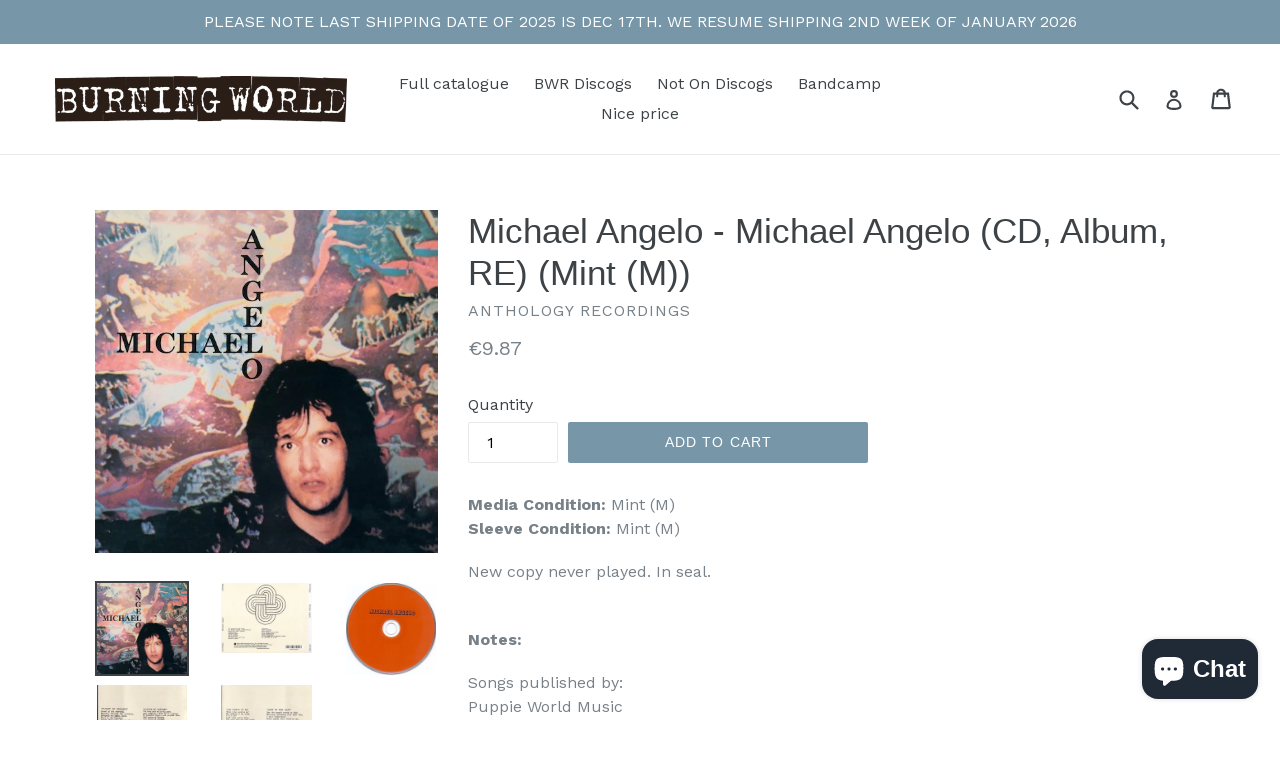

--- FILE ---
content_type: text/javascript
request_url: https://www.burningworldrecords.com/cdn/shop/t/1/assets/globocheckout.js?v=126726814380359323591552057098
body_size: 8425
content:
(function(t){var i=t(window);t.fn.visible=function(t2,e,o){if(!(this.length<1)){var r=this.length>1?this.eq(0):this,n=r.get(0),f=i.width(),h=i.height(),o=o||"both",l=e===!0?n.offsetWidth*n.offsetHeight:!0;if(typeof n.getBoundingClientRect=="function"){var g=n.getBoundingClientRect(),u=g.top>=0&&g.top<h,s=g.bottom>0&&g.bottom<=h,c=g.left>=0&&g.left<f,a=g.right>0&&g.right<=f,v=t2?u||s:u&&s,b=t2?c||a:c&&a;if(o==="both")return l&&v&&b;if(o==="vertical")return l&&v;if(o==="horizontal")return l&&b}else{var d=i.scrollTop(),p=d+h,w=i.scrollLeft(),m=w+f,y=r.offset(),z=y.top,B=z+r.height(),C=y.left,R=C+r.width(),j=t2===!0?B:z,q=t2===!0?z:B,H=t2===!0?R:C,L=t2===!0?C:R;if(o==="both")return!!l&&p>=q&&j>=d&&m>=L&&H>=w;if(o==="vertical")return!!l&&p>=q&&j>=d;if(o==="horizontal")return!!l&&m>=L&&H>=w}}}})(jQuery),Array.prototype.equals&&console.warn("Overriding existing Array.prototype.equals. Possible causes: New API defines the method, there's a framework conflict or you've got double inclusions in your code."),Array.prototype.equals=function(array){if(!array||this.length!=array.length)return!1;for(var i=0,l=this.length;i<l;i++)if(this[i]instanceof Array&&array[i]instanceof Array){if(!this[i].equals(array[i]))return!1}else if(this[i]!=array[i])return!1;return!0},Object.defineProperty(Array.prototype,"equals",{enumerable:!1});var loadScript=function(url,callback,errcallback){var script=document.createElement("script");script.type="text/javascript",script.readyState?(script.onreadystatechange=function(){(script.readyState=="loaded"||script.readyState=="complete")&&(script.onreadystatechange=null,callback())},setTimeout(function(){script.onreadystatechange!==null&&errcallback!==void 0&&errcallback()},3e3)):(script.onload=function(){callback()},script.onerror=function(){errcallback!==void 0&&errcallback()}),script.src=url,document.getElementsByTagName("head")[0].appendChild(script)};GOCCApp=function($){var add_to_cart=function(self,action){if($(self).closest("form").length)var form_data=$(self).closest("form").serialize();else if($(GOCCConfigs.selector.addtocart_selector).closest("form").length>0){if(GOCCConfigs.shop_url=="freshiss.myshopify.com"){let first_sel=$(GOCCConfigs.selector.addtocart_selector).closest("form").eq(0).find('select[name="id"]').eq(0),second_sel=$(GOCCConfigs.selector.addtocart_selector).closest("form").eq(0).find('select[name="id"]').eq(1);second_sel&&second_sel.val(first_sel.val())}var form_data=$(GOCCConfigs.selector.addtocart_selector).closest("form").eq(0).serialize()}else var form_data=$('body form[action="/cart/add"]').eq(0).serialize();console.log(form_data);var qty=1,q=parseInt($(".g-stickybar[selected] .quantity input").val()),q_=parseInt($(self).closest("form").find('[name="quantity"]').val());typeof q<"u"&&q>1&&(qty=q),typeof q_<"u"&&q_>1&&(qty=q_),$.ajax("/cart/add.js",{data:form_data+"&quantity="+qty,type:"POST",complete:function(result){result.status==200?get_cart(action):result.status==422&&$.ajax({url:"/cart.js",type:"GET",complete:function(res){cart=JSON.parse(res.responseText);var id_varriant=deparam(form_data).id,cur_qty_var=getValueFromObject(cart.items,id_varriant,"quantity");cur_qty_var==""&&(cur_qty_var=0);var qty_varriant=parseInt(cur_qty_var)+qty;id_varriant&&id_varriant>0&&Cartchange(self,"updates["+id_varriant+"]="+qty_varriant,action)}})}})},f_atc_action=function(action){let locale="";if(typeof action>"u")return!1;typeof GOCCConfigs.locale<"u"&&(locale="?locale="+GOCCConfigs.locale),action=="show_popup"&&ModalShow(),action=="goto_cart"&&(window.location.href="/cart"+locale),action=="goto_checkout"&&(window.location.href="/checkout"+locale)},get_cart=function(action){$.ajax("/cart.json",{type:"GET",complete:function(result){if(result.status==200){var cart_data=JSON.parse(result.responseText);Cart.Update(cart_data,"",action)}}})},Cartchange=function(ele,data,action=""){$.ajax("/cart/update.js",{type:"POST",data,complete:function(result){if(result.status==200){var cart_data=JSON.parse(result.responseText);cart=cart_data,Cart.Update(cart_data,"",action)}}})};window.spuritJQ=$;var template={popup:[{title:"Normal",key:"normal",control_enable:"#popup,#title,#des,#product-heading,#product-body,#fbbtn,#twbtn,#pibtn,#continue,#checkout,#tocartbtn",json:$('.json-popup[data-key="normal"]').html()},{title:"Mini",key:"mini",control_enable:"#popup,#product-title,#success-alert,#continue,#checkout,#tocartbtn",json:$('.json-popup[data-key="mini"]').html()},{title:"2 Column",key:"2-column",control_enable:"#popup,#product-title,#success-alert,#additional-quantity,#additional-subtotal,#additional-total,#additional,#item-count-text,#cart-note,#continue,#checkout,#tocartbtn",json:$('.json-popup[data-key="2-column"]').html()}],stickybar:[{title:"Template 1",key:"stick-1",control_enable:"#stickybar,#stickybar-title,#stickybar-buynow,#stickybar-enable",json:$('.json-stickybar[data-key="stick-1"]').html()},{title:"Template 2",key:"stick-2",control_enable:"#stickybar,#stickybar-title,#stickybar-buynow,#stickybar-enable",json:$('.json-stickybar[data-key="stick-2"]').html()},{title:"Template 3",key:"stick-3",control_enable:"#stickybar,#stickybar-title,#stickybar-buynow,#stickybar-enable",json:$('.json-stickybar[data-key="stick-3"]').html()},{title:"Template 4",key:"stick-4",control_enable:"#stickybar,#stickybar-title,#stickybar-buynow,#stickybar-enable",json:$('.json-stickybar[data-key="stick-4"]').html()},{title:"Template 5",key:"stick-5",control_enable:"#stickybar,#stickybar-title,#stickybar-buynow,#stickybar-enable",json:$('.json-stickybar[data-key="stick-5"]').html()},{title:"Template 6",key:"stick-6",control_enable:"#stickybar,#stickybar-title,#stickybar-buynow,#stickybar-enable",json:$('.json-stickybar[data-key="stick-6"]').html()},{title:"Template 7",key:"stick-7",control_enable:"#stickybar,#stickybar-title,#stickybar-buynow,#stickybar-enable",json:$('.json-stickybar[data-key="stick-7"]').html()},{title:"Basic",key:"basic",control_enable:"#stickybar,#stickybar-buynow,#stickybar-enable",json:$('.json-stickybar[data-key="basic"]').html()},{title:"Modern",key:"modern",control_enable:"#stickybar,#stickybar-buynow,#stickybar-enable",json:$('.json-stickybar[data-key="modern"]').html()}],stickycart:[{title:"Template 1",key:"stickcart-1",control_enable:"#stickycart",json:$('.json-stickycart[data-key="stickcart-1"]').html()}]};$(".g-popup-parent[selected] .g-empty").text(GOCCConfigs.empty_cart_text);var Cart={Update:function(cart_json,modal_template="",action){if(modal_template=="")var modal_template=$(".g-popup-parent[selected]").attr("data-template");if(modal_template=="mini"){if($(".g-stickycart .g-badge").text(cart_json.item_count),cart_json.item_count>0)$(".g-stickycart .g-badge").show(),$(".cartProductImage,.cartProductContent").show(),$(".g-popup-parent[selected] .g-empty").hide(),$(".g-popup-parent[selected] .headerCartContent > .g-continue").remove();else{$(".g-stickycart .g-badge").hide(),$(".g-popup-parent[selected] .cartProductImage,.cartProductContent").hide();var continue_btn=$(".g-popup-parent[selected] .g-continue")[0].cloneNode(!0);$(".g-popup-parent[selected] .g-empty").show(),$(".g-popup-parent[selected] .headerCartContent").append($(continue_btn).show())}$(".g-popup-parent[selected] table.popup_list_custom tbody").empty();var cart_items=cart_json.items;cart_items&&cart_items.length&&($(".g-popup-parent[selected] .cartProductImage img").attr("src",cart_items[0].image),$(".g-popup-parent[selected] .g-product-title").text(cart_items[0].title))}if(modal_template=="normal"){$(".g-stickycart .g-badge").text(cart_json.item_count),cart_json.item_count>0?($(".g-stickycart .g-badge").show(),$("table.popup_list_custom").show(),$(".g-popup-parent[selected] .g-popup .g-title").show(),$(".g-popup-parent[selected] .g-popup .g-des").show(),$(".g-popup-parent[selected] .g-popup .social").show(),$(".g-popup-parent[selected] .g-popup .subtotal").show(),$(".g-popup-parent[selected] .g-popup #checkout").show(),$(".g-popup-parent[selected] .g-popup .g-empty").hide(),$(".g-popup-parent[selected] .g-popup .footer").css("text-align","initial")):($(".g-stickycart .g-badge").hide(),$("table.popup_list_custom").hide(),$(".g-popup-parent[selected] .g-popup .g-title").hide(),$(".g-popup-parent[selected] .g-popup .g-des").hide(),$(".g-popup-parent[selected] .g-popup .social").hide(),$(".g-popup-parent[selected] .g-popup .subtotal").hide(),$(".g-popup-parent[selected] .g-popup #checkout").hide(),$(".g-popup-parent[selected] .g-popup #tocart").hide(),$(".g-popup-parent[selected] .g-popup .g-empty").show(),$(".g-popup-parent[selected] .g-popup .footer").css("text-align","center")),$(".g-popup-parent[selected] table.popup_list_custom tbody").empty();var cart_items=cart_json.items;if(cart_items&&cart_items.length){var subtotal=0,cartobj={};$.each(cart_items,function(key,item){var price=(item.price/100).toFixed(2),subprice=parseFloat(parseFloat(price)*item.quantity).toFixed(2);subtotal+=parseFloat(subprice);var row='<tr><td class="thumb"><img src="'+item.image+'" alt="'+item.title+'"></td> <td class="name">'+item.title+'</td> <td class="price"><span class="money">'+GOCCConfigs.money_character+price+'</span></td> <td class="quantity">'+item.quantity+'</td> <td class="total" data-total="65"><span class="money">'+GOCCConfigs.money_character+subprice+'</span></td><td class="td_remove"><div><a data-id="'+item.id+'" class="remove_item">x</a></div></td></tr>';$(".g-popup-parent[selected] table.popup_list_custom tbody").append(row),cartobj[item.id]=item.quantity}),$(".g-popup-parent[selected] .subtotal").find(".money").remove(),$(".g-popup-parent[selected] .subtotal").append('<span class="money">'+GOCCConfigs.money_character+parseFloat(subtotal).toFixed(2)).attr("data-subtotal",parseFloat(subtotal).toFixed(2)+"</span>"),$(".g-popup-parent[selected] .g-popup a.social_sharing_link").attr("data-href","/pages/share-cart?data="+encodeURI(JSON.stringify(cartobj)))}}if(modal_template=="2-column"){var count_text=$(".g-item-count-text").html();if($(".g-stickycart .g-badge").text(cart_json.item_count),cart_json.item_count>0){var regex_count=/<span class="item_count">.*<\/span>/gm,temp_c=count_text.replace("{number}",'<span class="item_count">'+cart_json.item_count+"</span>");temp_c=temp_c.replace(regex_count,'<span class="item_count">'+cart_json.item_count+"</span>"),$(".g-item-count-text").html(temp_c),$(".g-stickycart .g-badge").show(),$(".g-popup-parent[selected] .clearfix").show(),$(".g-popup-parent[selected] .g-empty").hide(),$(".g-popup-parent[selected] .headerCartContent > .g-continue").remove()}else{$(".g-stickycart .g-badge").hide(),$(".g-popup-parent[selected] .clearfix").hide();var continue_btn=$(".g-popup-parent[selected] .g-continue")[0].cloneNode(!0);$(".g-popup-parent[selected] .g-empty").show(),$(".g-popup-parent[selected] .headerCartContent").append($(continue_btn).show())}$(".g-popup-parent[selected] table.popup_list_custom tbody").empty();var cart_items=cart_json.items;cart_items&&cart_items.length&&($(".g-popup-parent[selected] .product-image-container img").attr("src",cart_items[0].image),$(".g-popup-parent[selected] .g-product-title").text(cart_items[0].product_title),$(".g-popup-parent[selected] .g-product-option").text(cart_items[0].variant_title),$(".g-popup-parent[selected] .layer_cart_product_quantity").text(cart_items[0].quantity),$(".g-popup-parent[selected] .layer_cart_product_subtotal").find(".money").remove(),$(".g-popup-parent[selected] .layer_cart_product_subtotal").empty().append('<span class="money">'+GOCCConfigs.money_character+parseFloat(parseInt(cart_items[0].quantity)*(parseInt(cart_items[0].price)/100)).toFixed(2)+"</span>"),$(".g-popup-parent[selected] .layer_cart_total_quantity").text(cart_json.item_count),$(".g-popup-parent[selected] .layer_cart_total_price").empty().append('<span class="money">'+GOCCConfigs.money_character+parseFloat(parseInt(cart_json.total_price)/100).toFixed(2)+"</span>"))}f_atc_action(action)}},cart={},cursor_on=!1;if($(".g-stickycart").bind("mouseenter",function(e){cursor_on||$(".g-stickycart .g-badge").trigger(e.type)}),$(".g-stickycart .g-badge").bind("mouseenter",function(e){cursor_on=!0}),$(".g-stickycart").bind("mouseleave",function(e){cursor_on&&$(".g-stickycart .g-badge").trigger(e.type)}),$(".g-stickycart .g-badge").bind("mouseleave",function(e){cursor_on=!1}),$("body").on("click",".g-popup .social_sharing_link",function(){var social=$(this).attr("data-share"),url_="",uri_=encodeURI("https://"+GOCCConfigs.shop_url+$(this).attr("data-href"));if(social=="fb"){var _preurl="https://www.facebook.com/sharer/sharer.php?u=";url_=_preurl+uri_}if(social=="tw"){var _preurl="https://twitter.com/share?text=&url=";url_=_preurl+uri_}if(social=="pi"){var _preurl="https://www.pinterest.com/pin/create/button/?description=&url=";url_=_preurl+uri_}return window.open(url_,null,"height=350,width=560,status=yes,toolbar=no,menubar=no,location=no,resize=yes"),!1}),typeof jQuery>"u")throw new Error("Bootstrap's JavaScript requires jQuery");+function(t){"use strict";var e=t.fn.jquery.split(" ")[0].split(".");if(e[0]<2&&e[1]<9||e[0]==1&&e[1]==9&&e[2]<1||e[0]>3)throw new Error("Bootstrap's JavaScript requires jQuery version 1.9.1 or higher, but lower than version 4")}(jQuery),+function(t){"use strict";function e(e2,o2){return this.each(function(){var s=t(this),n=s.data("bs.modal"),r=t.extend({},i.DEFAULTS,s.data(),typeof e2=="object"&&e2);n||s.data("bs.modal",n=new i(this,r)),typeof e2=="string"?n[e2](o2):r.show&&n.show(o2)})}var i=function(e2,i2){this.options=i2,this.$body=t(document.body),this.$element=t(e2),this.$dialog=this.$element.find(".modal-dialog"),this.$backdrop=null,this.isShown=null,this.originalBodyPad=null,this.scrollbarWidth=0,this.ignoreBackdropClick=!1,this.options.remote&&this.$element.find(".modal-content").load(this.options.remote,t.proxy(function(){this.$element.trigger("loaded.bs.modal")},this))};i.VERSION="3.3.7",i.TRANSITION_DURATION=300,i.BACKDROP_TRANSITION_DURATION=150,i.DEFAULTS={backdrop:!0,keyboard:!0,show:!0},i.prototype.toggle=function(t2){return this.isShown?this.hide():this.show(t2)},i.prototype.show=function(e2){var o2=this,s=t.Event("show.bs.modal",{relatedTarget:e2});this.$element.trigger(s),this.isShown||s.isDefaultPrevented()||(this.isShown=!0,this.checkScrollbar(),this.setScrollbar(),this.$body.addClass("modal-open"),this.escape(),this.resize(),this.$element.on("click.dismiss.bs.modal",'[data-dismiss="modal"]',t.proxy(this.hide,this)),this.$dialog.on("mousedown.dismiss.bs.modal",function(){o2.$element.one("mouseup.dismiss.bs.modal",function(e3){t(e3.target).is(o2.$element)&&(o2.ignoreBackdropClick=!0)})}),this.backdrop(function(){var s2=t.support.transition&&o2.$element.hasClass("fade");o2.$element.parent().length||o2.$element.appendTo(o2.$body),o2.$element.show().scrollTop(0),o2.adjustDialog(),s2&&o2.$element[0].offsetWidth,o2.$element.addClass("in"),o2.enforceFocus();var n=t.Event("shown.bs.modal",{relatedTarget:e2});s2?o2.$dialog.one("bsTransitionEnd",function(){o2.$element.trigger("focus").trigger(n)}).emulateTransitionEnd(i.TRANSITION_DURATION):o2.$element.trigger("focus").trigger(n)}))},i.prototype.hide=function(e2){e2&&e2.preventDefault(),e2=t.Event("hide.bs.modal"),this.$element.trigger(e2),this.isShown&&!e2.isDefaultPrevented()&&(this.isShown=!1,this.escape(),this.resize(),t(document).off("focusin.bs.modal"),this.$element.removeClass("in").off("click.dismiss.bs.modal").off("mouseup.dismiss.bs.modal"),this.$dialog.off("mousedown.dismiss.bs.modal"),t.support.transition&&this.$element.hasClass("fade")?this.$element.one("bsTransitionEnd",t.proxy(this.hideModal,this)).emulateTransitionEnd(i.TRANSITION_DURATION):this.hideModal())},i.prototype.enforceFocus=function(){t(document).off("focusin.bs.modal").on("focusin.bs.modal",t.proxy(function(t2){document===t2.target||this.$element[0]===t2.target||this.$element.has(t2.target).length||this.$element.trigger("focus")},this))},i.prototype.escape=function(){this.isShown&&this.options.keyboard?this.$element.on("keydown.dismiss.bs.modal",t.proxy(function(t2){t2.which==27&&this.hide()},this)):this.isShown||this.$element.off("keydown.dismiss.bs.modal")},i.prototype.resize=function(){this.isShown?t(window).on("resize.bs.modal",t.proxy(this.handleUpdate,this)):t(window).off("resize.bs.modal")},i.prototype.hideModal=function(){var t2=this;this.$element.hide(),this.backdrop(function(){t2.$body.removeClass("modal-open"),t2.resetAdjustments(),t2.resetScrollbar(),t2.$element.trigger("hidden.bs.modal")})},i.prototype.removeBackdrop=function(){this.$backdrop&&this.$backdrop.remove(),this.$backdrop=null},i.prototype.backdrop=function(e2){var o2=this,s=this.$element.hasClass("fade")?"fade":"";if(this.isShown&&this.options.backdrop){var n=t.support.transition&&s;if(this.$backdrop=t(document.createElement("div")).addClass("modal-backdrop "+s).appendTo(this.$body),this.$element.on("click.dismiss.bs.modal",t.proxy(function(t2){return this.ignoreBackdropClick?void(this.ignoreBackdropClick=!1):void(t2.target===t2.currentTarget&&(this.options.backdrop=="static"?this.$element[0].focus():this.hide()))},this)),n&&this.$backdrop[0].offsetWidth,this.$backdrop.addClass("in"),!e2)return;n?this.$backdrop.one("bsTransitionEnd",e2).emulateTransitionEnd(i.BACKDROP_TRANSITION_DURATION):e2()}else if(!this.isShown&&this.$backdrop){this.$backdrop.removeClass("in");var r=function(){o2.removeBackdrop(),e2&&e2()};t.support.transition&&this.$element.hasClass("fade")?this.$backdrop.one("bsTransitionEnd",r).emulateTransitionEnd(i.BACKDROP_TRANSITION_DURATION):r()}else e2&&e2()},i.prototype.handleUpdate=function(){this.adjustDialog()},i.prototype.adjustDialog=function(){var t2=this.$element[0].scrollHeight>document.documentElement.clientHeight;this.$element.css({paddingLeft:!this.bodyIsOverflowing&&t2?this.scrollbarWidth:"",paddingRight:this.bodyIsOverflowing&&!t2?this.scrollbarWidth:""})},i.prototype.resetAdjustments=function(){this.$element.css({paddingLeft:"",paddingRight:""})},i.prototype.checkScrollbar=function(){var t2=window.innerWidth;if(!t2){var e2=document.documentElement.getBoundingClientRect();t2=e2.right-Math.abs(e2.left)}this.bodyIsOverflowing=document.body.clientWidth<t2,this.scrollbarWidth=this.measureScrollbar()},i.prototype.setScrollbar=function(){var t2=parseInt(this.$body.css("padding-right")||0,10);this.originalBodyPad=document.body.style.paddingRight||"",this.bodyIsOverflowing&&this.$body.css("padding-right",t2+this.scrollbarWidth)},i.prototype.resetScrollbar=function(){this.$body.css("padding-right",this.originalBodyPad)},i.prototype.measureScrollbar=function(){var t2=document.createElement("div");t2.className="modal-scrollbar-measure",this.$body.append(t2);var e2=t2.offsetWidth-t2.clientWidth;return this.$body[0].removeChild(t2),e2};var o=t.fn.modal;t.fn.modal=e,t.fn.modal.Constructor=i,t.fn.modal.noConflict=function(){return t.fn.modal=o,this},t(document).on("click.bs.modal.data-api",'[data-toggle="modal"]',function(i2){var o2=t(this),s=o2.attr("href"),n=t(o2.attr("data-target")||s&&s.replace(/.*(?=#[^\s]+$)/,"")),r=n.data("bs.modal")?"toggle":t.extend({remote:!/#/.test(s)&&s},n.data(),o2.data());o2.is("a")&&i2.preventDefault(),n.one("show.bs.modal",function(t2){t2.isDefaultPrevented()||n.one("hidden.bs.modal",function(){o2.is(":visible")&&o2.trigger("focus")})}),e.call(n,r,this)})}(jQuery),+function(t){"use strict";function e(){var t2=document.createElement("bootstrap"),e2={WebkitTransition:"webkitTransitionEnd",MozTransition:"transitionend",OTransition:"oTransitionEnd otransitionend",transition:"transitionend"};for(var i in e2)if(t2.style[i]!==void 0)return{end:e2[i]};return!1}t.fn.emulateTransitionEnd=function(e2){var i=!1,o=this;t(this).one("bsTransitionEnd",function(){i=!0});var s=function(){i||t(o).trigger(t.support.transition.end)};return setTimeout(s,e2),this},t(function(){t.support.transition=e(),t.support.transition&&(t.event.special.bsTransitionEnd={bindType:t.support.transition.end,delegateType:t.support.transition.end,handle:function(e2){return t(e2.target).is(this)?e2.handleObj.handler.apply(this,arguments):void 0}})})}(jQuery),$(".modal").off().on("shown.bs.modal",function(){$(document).off("focusin.modal")}),loadScript("//cdnjs.cloudflare.com/ajax/libs/velocity/1.2.2/velocity.min.js",function(){loadScript("//cdnjs.cloudflare.com/ajax/libs/velocity/1.2.2/velocity.ui.min.js",function(){})}),$(".modal").each(function(l){$(this).on("show.bs.modal",function(l2){var o=$(this).attr("data-easein");o=="shake"||o=="pulse"||o=="tada"||o=="flash"||o=="bounce"||o=="swing"?$(".modal-dialog").velocity("callout."+o):$(".modal-dialog").velocity("transition."+o)})});var ModalShow=function(){$(".modal[selected]").modal("show"),$(".modal[selected]").css("display","flex")},InitSelector=function(){var p,x,i,j,selElmnt,a,b,c;for(p=$(".g-stickybar[selected]")[0],x=p.getElementsByClassName("custom-select"),i=0;i<x.length;i++){for(selElmnt=x[i].getElementsByTagName("select")[0],$(selElmnt).parent().find(".select-selected").remove(),$(selElmnt).parent().find(".select-items").remove(),a=document.createElement("DIV"),a.setAttribute("class","select-selected"),selElmnt.selectedIndex==-1&&(selElmnt.selectedIndex=0),a.innerHTML=selElmnt.options[selElmnt.selectedIndex].innerHTML,x[i].appendChild(a),b=document.createElement("DIV"),b.setAttribute("class","select-items select-hide"),j=0;j<selElmnt.length;j++)c=document.createElement("DIV"),c.innerHTML=selElmnt.options[j].innerHTML,c.addEventListener("click",function(e){var y,i2,k,s,h;for(s=this.parentNode.parentNode.getElementsByTagName("select")[0],h=this.parentNode.previousSibling,i2=0;i2<s.length;i2++)if(s.options[i2].innerHTML==this.innerHTML){for(s.selectedIndex=i2,h.innerHTML=this.innerHTML,y=this.parentNode.getElementsByClassName("same-as-selected"),k=0;k<y.length;k++)y[k].removeAttribute("class");this.setAttribute("class","same-as-selected");break}h.click()}),b.appendChild(c);x[i].appendChild(b),a.addEventListener("click",function(e){$(this).closest(".custom-select").find("select").change(),e.stopPropagation(),closeAllSelect(this),this.nextSibling.classList.toggle("select-hide"),this.classList.toggle("select-arrow-active")})}function closeAllSelect(elmnt){var x2,y,i2,arrNo=[];for(x2=document.getElementsByClassName("select-items"),y=document.getElementsByClassName("select-selected"),i2=0;i2<y.length;i2++)elmnt==y[i2]?arrNo.push(i2):y[i2].classList.remove("select-arrow-active");for(i2=0;i2<x2.length;i2++)arrNo.indexOf(i2)&&x2[i2].classList.add("select-hide")}document.addEventListener("click",closeAllSelect)};$("body").on("click",".g-stickybar .qty_action.g-sub",function(){var current_val=parseInt($(this).siblings("input").val());current_val>1?$(this).siblings("input").val(current_val-1).change():$(this).siblings("input").val(1)}),$("body").on("click",".g-stickybar .qty_action.g-add",function(){var current_val=parseInt($(this).siblings("input").val());current_val>=1?$(this).siblings("input").val(current_val+1).change():$(this).siblings("input").val(1)}),$(document).ready(function(){var installed=!1;if($("script").each(function(){$(this).text().indexOf("globocheckout_init.js?")!=-1&&$(this).text().indexOf("asyncLoad")!=-1&&$(this).text().indexOf("initSchema")==-1&&typeof GOCCDisable>"u"&&(installed=!0)}),installed){$(".g-stickycart-wrapper,.g-stickybar-wrapper,.g-popup-wrapper").show();var translation={bar_buynow_text:$(".g-stickybar[selected] button.g-stickybar-buynow").text()};get_cart();var atc_slt=document.querySelectorAll(GOCCConfigs.selector.addtocart_selector);GOCCConfigs.atc_action!=3&&atc_slt.length&&$.each($(atc_slt),function(k,ele){$(ele).attr("onclick",""),$(ele).replaceWith($(ele.cloneNode(!0)))}),GOCCConfigs.atc_action==1?$("body").on("click",GOCCConfigs.selector.addtocart_selector,function(e){e.preventDefault(),e.stopPropagation();var data=$(this).closest("form").serialize();add_to_cart(this,"goto_checkout")}):GOCCConfigs.atc_action==0?$("body").on("click",GOCCConfigs.selector.addtocart_selector,function(e){e.preventDefault(),add_to_cart(this,"show_popup")}):GOCCConfigs.atc_action==2&&$("body").on("click",GOCCConfigs.selector.addtocart_selector,function(e){$(this).closest("form").submit(),e.preventDefault(),setTimeout(function(){window.location.href="/cart"},500)}),$("body").on("click",".g-popup #checkout",function(e){e.preventDefault(),window.location.href="/checkout"}),$("body").on("click",".g-popup #tocart",function(e){e.preventDefault(),window.location.href="/cart"}),$("body").on("click","a.remove_item",function(){Cartchange(this,"updates["+$(this).attr("data-id")+"]=0","")}),$("body").on("click","a.closeCartModal",function(){$(".modal").modal("hide")}),$("body").on("click","#continue_shopping",function(){$("a.closeCartModal").click()}),$(".g-stickycart").on("click",function(){var action=$(this).attr("data-action");action=="goto_cart"&&(window.location.href="/cart"),action=="goto_checkout"&&(window.location.href="/checkout"),action=="show_popup"&&get_cart(action)});var is_share_page=$("#globo_share_cart").length;if(is_share_page>0){var url_string=window.location.href,url=new URL(url_string),dataJson=JSON.parse(url.searchParams.get("data"));$.each(dataJson,function(key,val){$.ajax("/cart/add.js",{data:{id:key,quantity:val},async:!1,type:"POST",complete:function(result){console.log(result)}})}),window.location.href="/cart"}if(getPageType()=="product"){var form_selector=$('form[action*="/cart/add"]');GOCCConfigs.theme_store_id>0?($("body").addClass("theme-id-"+GOCCConfigs.theme_store_id),$(form_selector).addClass("theme-id-"+GOCCConfigs.theme_store_id),$(".g-stickycart-wrapper").addClass("theme-id-"+GOCCConfigs.theme_store_id),$(".g-stickybar-wrapper").addClass("theme-id-"+GOCCConfigs.theme_store_id),$(".g-popup-wrapper").addClass("theme-id-"+GOCCConfigs.theme_store_id)):$("body").addClass("theme-name-"+GOCCConfigs.theme_store_name);var option_selector=form_selector.find("select:visible"),radio_selector=form_selector.find("input[name*=option]");$(radio_selector).length==0&&(radio_selector=form_selector.find("input[data-product-option]")),$(radio_selector).length==0&&(radio_selector=form_selector.find('input[type="radio"]:visible')),$(".g-stickybar[selected] .item.option").empty(),$(".g-stickybar[selected] .item.option").append(buildSelect()),$(".g-stickybar[selected] .item.option select").wrap("<div class='custom-select'></div>"),InitSelector();var new_selector=$(".g-stickybar[selected] .item.option select");UpdateBarAndForm(form_selector,translation),$.each(new_selector,function(key,single_sel){$(single_sel).on("change",function(){var sel_option=$(form_selector).find('option[value="'+$(this).val()+'"]');sel_option.length==0&&(sel_option=$(form_selector).find('option:contains("'+$(this).val()+'")')),sel_option&&sel_option.parent("select").val($(this).val()).change();var radio_option=$(form_selector).find('input[value="'+$(this).val()+'"]');radio_option&&radio_option.prop("checked",!0).change()})}),option_selector.on("change",function(){UpdateBarAndForm(form_selector,translation)}),radio_selector.on("change",function(){UpdateBarAndForm(form_selector,translation)}),$("body").on("change",".g-stickybar[selected] .item.quantity input",function(){$(form_selector).find('input[name="quantity"]').val(this.value)});var original_qty_input=$(form_selector).find('input[name="quantity"]');original_qty_input.length>0&&$(original_qty_input).on("change input",function(){$(".g-stickybar[selected] .item.quantity input").val(this.value)}),$("body").on("click",".g-stickybar[selected] .bar-action .action",function(){if(atc_slt.length){var action=$(this).closest(".g-stickybar").attr("data-action");add_to_cart(this,action)}});var data_template=$(".g-stickybar[selected]").attr("data-template"),sticky_bar_is_visible=!0;template.stickybar.forEach(function(entry){if(entry.key==data_template){var json=JSON.parse(entry.json);json["#stickybar-display"]=="none"&&(sticky_bar_is_visible=!1)}});var data_display=$(".g-stickybar[selected]").attr("data-display");sticky_bar_is_visible&&(data_display=="addtocart_is_not_visible"?($(GOCCConfigs.selector.addtocart_selector).visible()?$(".g-stickybar[selected]").css("display","none"):$(".g-stickybar[selected]").css("display","flex"),$(window).on("scroll",function(){$(GOCCConfigs.selector.addtocart_selector).visible()?$(".g-stickybar[selected]").css("display","none"):$(".g-stickybar[selected]").css("display","flex")})):$(".g-stickybar[selected]").css("display","flex")),$(window).on("resize",function(){AdaptTitle()})}}else $(".g-stickycart-wrapper,.g-stickybar-wrapper,.g-popup-wrapper").hide()});function closest(el,selector){for(var matchesSelector=el.matches||el.webkitMatchesSelector||el.mozMatchesSelector||el.msMatchesSelector;el&&!matchesSelector.call(el,selector);)el=el.parentElement;return el}function getValueFromObject(obj,id,field){var value="";return obj.length&&$.each(obj,function(k,item){item.id==id&&(value=item[field])}),value}function findVariant(product,variant_id){var res;return $.each(product.variants,function(key,variant){if(parseInt(variant.id)==parseInt(variant_id))return res=variant,!1}),typeof res>"u"&&(res=product.variants[0]),res}function UpdateBarAndForm(form_selector,translation){setTimeout(function(){var url_string=window.location.href,url=new URL(url_string),variant_id=parseInt(url.searchParams.get("variant"));if(typeof variant_id>"u"||isNaN(variant_id))var variant_id=form_selector.find('select[name="id"]').val();if(typeof GOCCConfigs.product<"u")var product=GOCCConfigs.product;else if($("script[data-product-json]").length>0)var product=JSON.parse($("script[data-product-json]").text());else if($('script[class="product-json"]').length>0)var product=JSON.parse($('script[class="product-json"]').text());else if($("script#ProductJson-product-template").length>0)var product=JSON.parse($("script#ProductJson-product-template").text());var variant=findVariant(product,variant_id);if(variant){if(variant.options.length>0){for(var i=0;i<variant.options.length;i++)$(".g-stickybar[selected] .custom-select select").eq(i).val(variant.options[i]);$(".g-stickybar[selected] .custom-select").each(function(key,sel){var s=$(sel).find("select")[0].selectedIndex;$(sel).find(".select-items div").removeClass("same-as-selected").eq(s).addClass("same-as-selected"),$(sel).find(".select-selected").html($(sel).find("select").val())})}$(".g-stickybar[selected] .g-stickybar-title").text(variant.name);var html_rating=$(".spr-starrating.spr-summary-starrating").html();$(".g-stickybar[selected] .g-rating").empty(),typeof html_rating<"u"&&$(".g-stickybar[selected] .g-rating").html(html_rating);var regular_price,compare_at_price;try{regular_price=variant.price.shopify_formatMoney(GOCCConfigs.money_format),compare_at_price=variant.compare_at_price.shopify_formatMoney(GOCCConfigs.money_format)}catch{regular_price=GOCCConfigs.money_character+" "+(variant.price/100).formatMoney(2,".",","),compare_at_price=GOCCConfigs.money_character+" "+(variant.compare_at_price/100).formatMoney(2,".",",")}finally{console.log("finally")}if($(".g-stickybar[selected] .g-price .money_character").text(GOCCConfigs.money_character),$(".g-stickybar[selected] .g-price .g-compare").text(compare_at_price),variant.compare_at_price==null||variant.compare_at_price==0||variant.compare_at_price==variant.price?$(".g-stickybar .g-price .g-compare").hide():$(".g-stickybar[selected] .g-price .g-compare").show(),$(".g-stickybar[selected] .g-price .regular").text(regular_price),variant.featured_image==null)var img=product.featured_image;else var img=variant.featured_image.src;$(".g-stickybar[selected] .item.thumb > img").attr("src",img.replace(".jpg","_80x.jpg")),$(".g-stickybar .thumb img,.g-stickycart .thumb img,.g-popup-wrapper .thumb img").on("load",function(){$(this).addClass("loaded")}),variant.available?($.each($(GOCCConfigs.selector.addtocart_selector),function(k,ele){$(ele).visible()&&$(ele).removeClass("disabled").removeAttr("disabled").val(GOCCConfigs.add_to_cart_text).text(GOCCConfigs.add_to_cart_text)}),$(".g-stickybar[selected] .bar-action .g-stickybar-buynow").removeClass("disabled").removeAttr("disabled").text(translation.bar_buynow_text)):($.each($(GOCCConfigs.selector.addtocart_selector),function(k,ele){$(ele).visible()&&$(ele).addClass("disabled").attr("disabled","disabled").val(GOCCConfigs.sold_out_text).text(GOCCConfigs.sold_out_text)}),$(".g-stickybar[selected] .bar-action .g-stickybar-buynow").addClass("disabled").attr("disabled","disabled").text(GOCCConfigs.sold_out_text)),AdaptTitle()}},50)}function SyncToBar(ele){var url_string=window.location.href,url=new URL(url_string)}function AdaptTitle(){var line_height=parseInt($(".g-stickybar[selected] .g-stickybar-title").css("line-height")),curr_height=$(".g-stickybar[selected] .g-stickybar-title").height();curr_height>2*line_height?($(".g-stickybar[selected] .g-stickybar-title").css("max-height",2*line_height+"px"),$(".g-stickybar[selected] .g-stickybar-title").addClass("shorten")):$(".g-stickybar[selected] .g-stickybar-title").removeClass("shorten")}function buildSelect(){var html="";if(GOCCConfigs.product.variants.length>0){for(var arrOption=new Array(GOCCConfigs.product.options.length),i=0;i<arrOption.length;i++)arrOption[i]=[];for(var i=0;i<GOCCConfigs.product.variants.length;i++)pushItemToArray(arrOption,GOCCConfigs.product.variants[i].options);if(arrOption.length==1&&arrOption[0]=="Default Title")return"";for(var i=0;i<arrOption.length;i++){html+="<select>";for(var j=0;j<arrOption[i].length;j++)html+='<option value="'+arrOption[i][j]+'">'+arrOption[i][j]+"</option>";html+="</select>"}}return html}function pushItemToArray(arrOption,items){for(var i=0;i<items.length;i++)arrOption[i].indexOf(items[i])<0&&arrOption[i].push(items[i])}function getPageType(){var url=window.location.toString();return url.match(/\/products\//)!==null||url.match(/\/products_preview/)!==null?"product":url.match(/\/cart/)!==null?"cart":url.match(/\/collections\//)!==null?"collection":url.match(/\/pages\//)!==null?"page":""}function deparam(query){var pairs,i,keyValuePair,key,value,map={};if(query.slice(0,1)==="?"&&(query=query.slice(1)),query!=="")for(pairs=query.split("&"),i=0;i<pairs.length;i+=1)keyValuePair=pairs[i].split("="),key=decodeURIComponent(keyValuePair[0]),value=keyValuePair.length>1?decodeURIComponent(keyValuePair[1]):void 0,map[key]=value;return map}},Number.prototype.formatMoney=function(c,d,t){var n=this,c=isNaN(c=Math.abs(c))?2:c,d=d??".",t=t??",",s=n<0?"-":"",i=String(parseInt(n=Math.abs(Number(n)||0).toFixed(c))),j=(j=i.length)>3?j%3:0;return s+(j?i.substr(0,j)+t:"")+i.substr(j).replace(/(\d{3})(?=\d)/g,"$1"+t)+(c?d+Math.abs(n-i).toFixed(c).slice(2):"")},Number.prototype.shopify_formatMoney=function(theFormat){var thePrice=this,formatPattern=/\{\{\s*(\w+)\s*\}\}/;switch(theFormat=theFormat||this.money_format,typeof thePrice=="string"&&(thePrice=thePrice.replace(/[^0-9]/g,"")),thePrice=parseInt(thePrice),thePrice=thePrice.toString(),thePrice.length){case 0:thePrice="000";break;case 1:thePrice="00"+thePrice;break;case 2:thePrice="0"+thePrice;break;default:break}var decimalsString=thePrice.substr(thePrice.length-2),unitsString=thePrice.substr(0,thePrice.length-2),separator=",",decimalsSeparator=".";function addSeparator(moneyString,separator2){return separator2=separator2||",",moneyString.replace(/(\d)(?=(\d\d\d)+(?!\d))/g,"$1"+separator2)}switch(theFormat.match(formatPattern)[1]){case"amount_no_decimals":decimalsString="",decimalsSeparator="";break;case"amount_with_comma_separator":separator=".",decimalsSeparator=",";break;case"amount_no_decimals_with_comma_separator":separator=".",decimalsString="",decimalsSeparator="";break;default:break}var output1=addSeparator(unitsString,separator)+decimalsSeparator+decimalsString,output2=theFormat.replace(formatPattern,output1);return output2};try{if(typeof jQuery>"u"||jQuery.fn.jquery.split(".")[0]<2&&jQuery.fn.jquery.split(".")[1]<7){var doNoConflict=!0;typeof jQuery>"u"&&(doNoConflict=!1),loadScript("//ajax.googleapis.com/ajax/libs/jquery/1.11.0/jquery.min.js",function(){doNoConflict?jQuery17=jQuery.noConflict(!0):jQuery17=jQuery,GOCCApp(jQuery17)})}else GOCCApp(jQuery)}catch(e){console.log("GOCCApp app exception: "+e)}
//# sourceMappingURL=/cdn/shop/t/1/assets/globocheckout.js.map?v=126726814380359323591552057098
